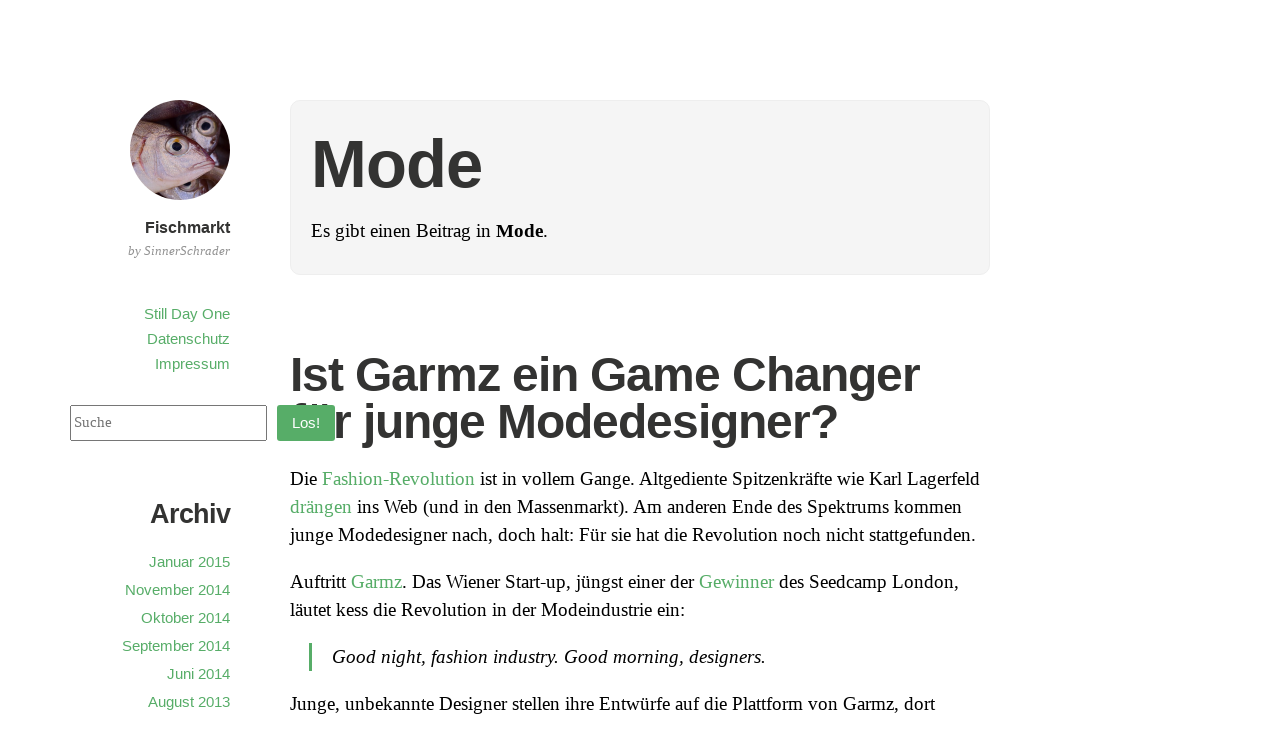

--- FILE ---
content_type: text/html; charset=UTF-8
request_url: https://fischmarkt.de/category/mode/
body_size: 10077
content:
<!DOCTYPE html>
<html itemscope="itemscope" itemtype="http://schema.org/WebPage" lang="de">
<head>
	<meta charset="UTF-8" />
	<meta name="viewport" content="width=device-width, initial-scale=1, maximum-scale=1" />
	<link rel="profile" href="http://gmpg.org/xfn/11" />
	<link rel="pingback" href="https://fischmarkt.de/xmlrpc.php" />
	<!--[if lt IE 9]>
	<script src="https://fischmarkt.de/wp-content/themes/independent-publisher/js/html5.js" type="text/javascript"></script>
	<![endif]-->
	<title>Mode &#8211; Fischmarkt</title>
<meta name='robots' content='max-image-preview:large' />
<link rel="alternate" type="application/rss+xml" title="Fischmarkt &raquo; Feed" href="https://fischmarkt.de/feed/" />
<link rel="alternate" type="application/rss+xml" title="Fischmarkt &raquo; Mode Kategorie-Feed" href="https://fischmarkt.de/category/mode/feed/" />
<style id='wp-img-auto-sizes-contain-inline-css' type='text/css'>
img:is([sizes=auto i],[sizes^="auto," i]){contain-intrinsic-size:3000px 1500px}
/*# sourceURL=wp-img-auto-sizes-contain-inline-css */
</style>
<style id='wp-emoji-styles-inline-css' type='text/css'>

	img.wp-smiley, img.emoji {
		display: inline !important;
		border: none !important;
		box-shadow: none !important;
		height: 1em !important;
		width: 1em !important;
		margin: 0 0.07em !important;
		vertical-align: -0.1em !important;
		background: none !important;
		padding: 0 !important;
	}
/*# sourceURL=wp-emoji-styles-inline-css */
</style>
<style id='wp-block-library-inline-css' type='text/css'>
:root{--wp-block-synced-color:#7a00df;--wp-block-synced-color--rgb:122,0,223;--wp-bound-block-color:var(--wp-block-synced-color);--wp-editor-canvas-background:#ddd;--wp-admin-theme-color:#007cba;--wp-admin-theme-color--rgb:0,124,186;--wp-admin-theme-color-darker-10:#006ba1;--wp-admin-theme-color-darker-10--rgb:0,107,160.5;--wp-admin-theme-color-darker-20:#005a87;--wp-admin-theme-color-darker-20--rgb:0,90,135;--wp-admin-border-width-focus:2px}@media (min-resolution:192dpi){:root{--wp-admin-border-width-focus:1.5px}}.wp-element-button{cursor:pointer}:root .has-very-light-gray-background-color{background-color:#eee}:root .has-very-dark-gray-background-color{background-color:#313131}:root .has-very-light-gray-color{color:#eee}:root .has-very-dark-gray-color{color:#313131}:root .has-vivid-green-cyan-to-vivid-cyan-blue-gradient-background{background:linear-gradient(135deg,#00d084,#0693e3)}:root .has-purple-crush-gradient-background{background:linear-gradient(135deg,#34e2e4,#4721fb 50%,#ab1dfe)}:root .has-hazy-dawn-gradient-background{background:linear-gradient(135deg,#faaca8,#dad0ec)}:root .has-subdued-olive-gradient-background{background:linear-gradient(135deg,#fafae1,#67a671)}:root .has-atomic-cream-gradient-background{background:linear-gradient(135deg,#fdd79a,#004a59)}:root .has-nightshade-gradient-background{background:linear-gradient(135deg,#330968,#31cdcf)}:root .has-midnight-gradient-background{background:linear-gradient(135deg,#020381,#2874fc)}:root{--wp--preset--font-size--normal:16px;--wp--preset--font-size--huge:42px}.has-regular-font-size{font-size:1em}.has-larger-font-size{font-size:2.625em}.has-normal-font-size{font-size:var(--wp--preset--font-size--normal)}.has-huge-font-size{font-size:var(--wp--preset--font-size--huge)}.has-text-align-center{text-align:center}.has-text-align-left{text-align:left}.has-text-align-right{text-align:right}.has-fit-text{white-space:nowrap!important}#end-resizable-editor-section{display:none}.aligncenter{clear:both}.items-justified-left{justify-content:flex-start}.items-justified-center{justify-content:center}.items-justified-right{justify-content:flex-end}.items-justified-space-between{justify-content:space-between}.screen-reader-text{border:0;clip-path:inset(50%);height:1px;margin:-1px;overflow:hidden;padding:0;position:absolute;width:1px;word-wrap:normal!important}.screen-reader-text:focus{background-color:#ddd;clip-path:none;color:#444;display:block;font-size:1em;height:auto;left:5px;line-height:normal;padding:15px 23px 14px;text-decoration:none;top:5px;width:auto;z-index:100000}html :where(.has-border-color){border-style:solid}html :where([style*=border-top-color]){border-top-style:solid}html :where([style*=border-right-color]){border-right-style:solid}html :where([style*=border-bottom-color]){border-bottom-style:solid}html :where([style*=border-left-color]){border-left-style:solid}html :where([style*=border-width]){border-style:solid}html :where([style*=border-top-width]){border-top-style:solid}html :where([style*=border-right-width]){border-right-style:solid}html :where([style*=border-bottom-width]){border-bottom-style:solid}html :where([style*=border-left-width]){border-left-style:solid}html :where(img[class*=wp-image-]){height:auto;max-width:100%}:where(figure){margin:0 0 1em}html :where(.is-position-sticky){--wp-admin--admin-bar--position-offset:var(--wp-admin--admin-bar--height,0px)}@media screen and (max-width:600px){html :where(.is-position-sticky){--wp-admin--admin-bar--position-offset:0px}}

/*# sourceURL=wp-block-library-inline-css */
</style><style id='wp-block-archives-inline-css' type='text/css'>
.wp-block-archives{box-sizing:border-box}.wp-block-archives-dropdown label{display:block}
/*# sourceURL=https://fischmarkt.de/wp-includes/blocks/archives/style.min.css */
</style>
<style id='wp-block-categories-inline-css' type='text/css'>
.wp-block-categories{box-sizing:border-box}.wp-block-categories.alignleft{margin-right:2em}.wp-block-categories.alignright{margin-left:2em}.wp-block-categories.wp-block-categories-dropdown.aligncenter{text-align:center}.wp-block-categories .wp-block-categories__label{display:block;width:100%}
/*# sourceURL=https://fischmarkt.de/wp-includes/blocks/categories/style.min.css */
</style>
<style id='wp-block-heading-inline-css' type='text/css'>
h1:where(.wp-block-heading).has-background,h2:where(.wp-block-heading).has-background,h3:where(.wp-block-heading).has-background,h4:where(.wp-block-heading).has-background,h5:where(.wp-block-heading).has-background,h6:where(.wp-block-heading).has-background{padding:1.25em 2.375em}h1.has-text-align-left[style*=writing-mode]:where([style*=vertical-lr]),h1.has-text-align-right[style*=writing-mode]:where([style*=vertical-rl]),h2.has-text-align-left[style*=writing-mode]:where([style*=vertical-lr]),h2.has-text-align-right[style*=writing-mode]:where([style*=vertical-rl]),h3.has-text-align-left[style*=writing-mode]:where([style*=vertical-lr]),h3.has-text-align-right[style*=writing-mode]:where([style*=vertical-rl]),h4.has-text-align-left[style*=writing-mode]:where([style*=vertical-lr]),h4.has-text-align-right[style*=writing-mode]:where([style*=vertical-rl]),h5.has-text-align-left[style*=writing-mode]:where([style*=vertical-lr]),h5.has-text-align-right[style*=writing-mode]:where([style*=vertical-rl]),h6.has-text-align-left[style*=writing-mode]:where([style*=vertical-lr]),h6.has-text-align-right[style*=writing-mode]:where([style*=vertical-rl]){rotate:180deg}
/*# sourceURL=https://fischmarkt.de/wp-includes/blocks/heading/style.min.css */
</style>
<style id='wp-block-search-inline-css' type='text/css'>
.wp-block-search__button{margin-left:10px;word-break:normal}.wp-block-search__button.has-icon{line-height:0}.wp-block-search__button svg{height:1.25em;min-height:24px;min-width:24px;width:1.25em;fill:currentColor;vertical-align:text-bottom}:where(.wp-block-search__button){border:1px solid #ccc;padding:6px 10px}.wp-block-search__inside-wrapper{display:flex;flex:auto;flex-wrap:nowrap;max-width:100%}.wp-block-search__label{width:100%}.wp-block-search.wp-block-search__button-only .wp-block-search__button{box-sizing:border-box;display:flex;flex-shrink:0;justify-content:center;margin-left:0;max-width:100%}.wp-block-search.wp-block-search__button-only .wp-block-search__inside-wrapper{min-width:0!important;transition-property:width}.wp-block-search.wp-block-search__button-only .wp-block-search__input{flex-basis:100%;transition-duration:.3s}.wp-block-search.wp-block-search__button-only.wp-block-search__searchfield-hidden,.wp-block-search.wp-block-search__button-only.wp-block-search__searchfield-hidden .wp-block-search__inside-wrapper{overflow:hidden}.wp-block-search.wp-block-search__button-only.wp-block-search__searchfield-hidden .wp-block-search__input{border-left-width:0!important;border-right-width:0!important;flex-basis:0;flex-grow:0;margin:0;min-width:0!important;padding-left:0!important;padding-right:0!important;width:0!important}:where(.wp-block-search__input){appearance:none;border:1px solid #949494;flex-grow:1;font-family:inherit;font-size:inherit;font-style:inherit;font-weight:inherit;letter-spacing:inherit;line-height:inherit;margin-left:0;margin-right:0;min-width:3rem;padding:8px;text-decoration:unset!important;text-transform:inherit}:where(.wp-block-search__button-inside .wp-block-search__inside-wrapper){background-color:#fff;border:1px solid #949494;box-sizing:border-box;padding:4px}:where(.wp-block-search__button-inside .wp-block-search__inside-wrapper) .wp-block-search__input{border:none;border-radius:0;padding:0 4px}:where(.wp-block-search__button-inside .wp-block-search__inside-wrapper) .wp-block-search__input:focus{outline:none}:where(.wp-block-search__button-inside .wp-block-search__inside-wrapper) :where(.wp-block-search__button){padding:4px 8px}.wp-block-search.aligncenter .wp-block-search__inside-wrapper{margin:auto}.wp-block[data-align=right] .wp-block-search.wp-block-search__button-only .wp-block-search__inside-wrapper{float:right}
/*# sourceURL=https://fischmarkt.de/wp-includes/blocks/search/style.min.css */
</style>
<style id='wp-block-group-inline-css' type='text/css'>
.wp-block-group{box-sizing:border-box}:where(.wp-block-group.wp-block-group-is-layout-constrained){position:relative}
/*# sourceURL=https://fischmarkt.de/wp-includes/blocks/group/style.min.css */
</style>
<style id='global-styles-inline-css' type='text/css'>
:root{--wp--preset--aspect-ratio--square: 1;--wp--preset--aspect-ratio--4-3: 4/3;--wp--preset--aspect-ratio--3-4: 3/4;--wp--preset--aspect-ratio--3-2: 3/2;--wp--preset--aspect-ratio--2-3: 2/3;--wp--preset--aspect-ratio--16-9: 16/9;--wp--preset--aspect-ratio--9-16: 9/16;--wp--preset--color--black: #000000;--wp--preset--color--cyan-bluish-gray: #abb8c3;--wp--preset--color--white: #ffffff;--wp--preset--color--pale-pink: #f78da7;--wp--preset--color--vivid-red: #cf2e2e;--wp--preset--color--luminous-vivid-orange: #ff6900;--wp--preset--color--luminous-vivid-amber: #fcb900;--wp--preset--color--light-green-cyan: #7bdcb5;--wp--preset--color--vivid-green-cyan: #00d084;--wp--preset--color--pale-cyan-blue: #8ed1fc;--wp--preset--color--vivid-cyan-blue: #0693e3;--wp--preset--color--vivid-purple: #9b51e0;--wp--preset--gradient--vivid-cyan-blue-to-vivid-purple: linear-gradient(135deg,rgb(6,147,227) 0%,rgb(155,81,224) 100%);--wp--preset--gradient--light-green-cyan-to-vivid-green-cyan: linear-gradient(135deg,rgb(122,220,180) 0%,rgb(0,208,130) 100%);--wp--preset--gradient--luminous-vivid-amber-to-luminous-vivid-orange: linear-gradient(135deg,rgb(252,185,0) 0%,rgb(255,105,0) 100%);--wp--preset--gradient--luminous-vivid-orange-to-vivid-red: linear-gradient(135deg,rgb(255,105,0) 0%,rgb(207,46,46) 100%);--wp--preset--gradient--very-light-gray-to-cyan-bluish-gray: linear-gradient(135deg,rgb(238,238,238) 0%,rgb(169,184,195) 100%);--wp--preset--gradient--cool-to-warm-spectrum: linear-gradient(135deg,rgb(74,234,220) 0%,rgb(151,120,209) 20%,rgb(207,42,186) 40%,rgb(238,44,130) 60%,rgb(251,105,98) 80%,rgb(254,248,76) 100%);--wp--preset--gradient--blush-light-purple: linear-gradient(135deg,rgb(255,206,236) 0%,rgb(152,150,240) 100%);--wp--preset--gradient--blush-bordeaux: linear-gradient(135deg,rgb(254,205,165) 0%,rgb(254,45,45) 50%,rgb(107,0,62) 100%);--wp--preset--gradient--luminous-dusk: linear-gradient(135deg,rgb(255,203,112) 0%,rgb(199,81,192) 50%,rgb(65,88,208) 100%);--wp--preset--gradient--pale-ocean: linear-gradient(135deg,rgb(255,245,203) 0%,rgb(182,227,212) 50%,rgb(51,167,181) 100%);--wp--preset--gradient--electric-grass: linear-gradient(135deg,rgb(202,248,128) 0%,rgb(113,206,126) 100%);--wp--preset--gradient--midnight: linear-gradient(135deg,rgb(2,3,129) 0%,rgb(40,116,252) 100%);--wp--preset--font-size--small: 13px;--wp--preset--font-size--medium: 20px;--wp--preset--font-size--large: 36px;--wp--preset--font-size--x-large: 42px;--wp--preset--spacing--20: 0.44rem;--wp--preset--spacing--30: 0.67rem;--wp--preset--spacing--40: 1rem;--wp--preset--spacing--50: 1.5rem;--wp--preset--spacing--60: 2.25rem;--wp--preset--spacing--70: 3.38rem;--wp--preset--spacing--80: 5.06rem;--wp--preset--shadow--natural: 6px 6px 9px rgba(0, 0, 0, 0.2);--wp--preset--shadow--deep: 12px 12px 50px rgba(0, 0, 0, 0.4);--wp--preset--shadow--sharp: 6px 6px 0px rgba(0, 0, 0, 0.2);--wp--preset--shadow--outlined: 6px 6px 0px -3px rgb(255, 255, 255), 6px 6px rgb(0, 0, 0);--wp--preset--shadow--crisp: 6px 6px 0px rgb(0, 0, 0);}:where(.is-layout-flex){gap: 0.5em;}:where(.is-layout-grid){gap: 0.5em;}body .is-layout-flex{display: flex;}.is-layout-flex{flex-wrap: wrap;align-items: center;}.is-layout-flex > :is(*, div){margin: 0;}body .is-layout-grid{display: grid;}.is-layout-grid > :is(*, div){margin: 0;}:where(.wp-block-columns.is-layout-flex){gap: 2em;}:where(.wp-block-columns.is-layout-grid){gap: 2em;}:where(.wp-block-post-template.is-layout-flex){gap: 1.25em;}:where(.wp-block-post-template.is-layout-grid){gap: 1.25em;}.has-black-color{color: var(--wp--preset--color--black) !important;}.has-cyan-bluish-gray-color{color: var(--wp--preset--color--cyan-bluish-gray) !important;}.has-white-color{color: var(--wp--preset--color--white) !important;}.has-pale-pink-color{color: var(--wp--preset--color--pale-pink) !important;}.has-vivid-red-color{color: var(--wp--preset--color--vivid-red) !important;}.has-luminous-vivid-orange-color{color: var(--wp--preset--color--luminous-vivid-orange) !important;}.has-luminous-vivid-amber-color{color: var(--wp--preset--color--luminous-vivid-amber) !important;}.has-light-green-cyan-color{color: var(--wp--preset--color--light-green-cyan) !important;}.has-vivid-green-cyan-color{color: var(--wp--preset--color--vivid-green-cyan) !important;}.has-pale-cyan-blue-color{color: var(--wp--preset--color--pale-cyan-blue) !important;}.has-vivid-cyan-blue-color{color: var(--wp--preset--color--vivid-cyan-blue) !important;}.has-vivid-purple-color{color: var(--wp--preset--color--vivid-purple) !important;}.has-black-background-color{background-color: var(--wp--preset--color--black) !important;}.has-cyan-bluish-gray-background-color{background-color: var(--wp--preset--color--cyan-bluish-gray) !important;}.has-white-background-color{background-color: var(--wp--preset--color--white) !important;}.has-pale-pink-background-color{background-color: var(--wp--preset--color--pale-pink) !important;}.has-vivid-red-background-color{background-color: var(--wp--preset--color--vivid-red) !important;}.has-luminous-vivid-orange-background-color{background-color: var(--wp--preset--color--luminous-vivid-orange) !important;}.has-luminous-vivid-amber-background-color{background-color: var(--wp--preset--color--luminous-vivid-amber) !important;}.has-light-green-cyan-background-color{background-color: var(--wp--preset--color--light-green-cyan) !important;}.has-vivid-green-cyan-background-color{background-color: var(--wp--preset--color--vivid-green-cyan) !important;}.has-pale-cyan-blue-background-color{background-color: var(--wp--preset--color--pale-cyan-blue) !important;}.has-vivid-cyan-blue-background-color{background-color: var(--wp--preset--color--vivid-cyan-blue) !important;}.has-vivid-purple-background-color{background-color: var(--wp--preset--color--vivid-purple) !important;}.has-black-border-color{border-color: var(--wp--preset--color--black) !important;}.has-cyan-bluish-gray-border-color{border-color: var(--wp--preset--color--cyan-bluish-gray) !important;}.has-white-border-color{border-color: var(--wp--preset--color--white) !important;}.has-pale-pink-border-color{border-color: var(--wp--preset--color--pale-pink) !important;}.has-vivid-red-border-color{border-color: var(--wp--preset--color--vivid-red) !important;}.has-luminous-vivid-orange-border-color{border-color: var(--wp--preset--color--luminous-vivid-orange) !important;}.has-luminous-vivid-amber-border-color{border-color: var(--wp--preset--color--luminous-vivid-amber) !important;}.has-light-green-cyan-border-color{border-color: var(--wp--preset--color--light-green-cyan) !important;}.has-vivid-green-cyan-border-color{border-color: var(--wp--preset--color--vivid-green-cyan) !important;}.has-pale-cyan-blue-border-color{border-color: var(--wp--preset--color--pale-cyan-blue) !important;}.has-vivid-cyan-blue-border-color{border-color: var(--wp--preset--color--vivid-cyan-blue) !important;}.has-vivid-purple-border-color{border-color: var(--wp--preset--color--vivid-purple) !important;}.has-vivid-cyan-blue-to-vivid-purple-gradient-background{background: var(--wp--preset--gradient--vivid-cyan-blue-to-vivid-purple) !important;}.has-light-green-cyan-to-vivid-green-cyan-gradient-background{background: var(--wp--preset--gradient--light-green-cyan-to-vivid-green-cyan) !important;}.has-luminous-vivid-amber-to-luminous-vivid-orange-gradient-background{background: var(--wp--preset--gradient--luminous-vivid-amber-to-luminous-vivid-orange) !important;}.has-luminous-vivid-orange-to-vivid-red-gradient-background{background: var(--wp--preset--gradient--luminous-vivid-orange-to-vivid-red) !important;}.has-very-light-gray-to-cyan-bluish-gray-gradient-background{background: var(--wp--preset--gradient--very-light-gray-to-cyan-bluish-gray) !important;}.has-cool-to-warm-spectrum-gradient-background{background: var(--wp--preset--gradient--cool-to-warm-spectrum) !important;}.has-blush-light-purple-gradient-background{background: var(--wp--preset--gradient--blush-light-purple) !important;}.has-blush-bordeaux-gradient-background{background: var(--wp--preset--gradient--blush-bordeaux) !important;}.has-luminous-dusk-gradient-background{background: var(--wp--preset--gradient--luminous-dusk) !important;}.has-pale-ocean-gradient-background{background: var(--wp--preset--gradient--pale-ocean) !important;}.has-electric-grass-gradient-background{background: var(--wp--preset--gradient--electric-grass) !important;}.has-midnight-gradient-background{background: var(--wp--preset--gradient--midnight) !important;}.has-small-font-size{font-size: var(--wp--preset--font-size--small) !important;}.has-medium-font-size{font-size: var(--wp--preset--font-size--medium) !important;}.has-large-font-size{font-size: var(--wp--preset--font-size--large) !important;}.has-x-large-font-size{font-size: var(--wp--preset--font-size--x-large) !important;}
/*# sourceURL=global-styles-inline-css */
</style>

<style id='classic-theme-styles-inline-css' type='text/css'>
/*! This file is auto-generated */
.wp-block-button__link{color:#fff;background-color:#32373c;border-radius:9999px;box-shadow:none;text-decoration:none;padding:calc(.667em + 2px) calc(1.333em + 2px);font-size:1.125em}.wp-block-file__button{background:#32373c;color:#fff;text-decoration:none}
/*# sourceURL=/wp-includes/css/classic-themes.min.css */
</style>
<link rel='stylesheet' id='genericons-css' href='https://fischmarkt.de/wp-content/themes/independent-publisher/fonts/genericons/genericons.css?ver=3.1' type='text/css' media='all' />
<link rel='stylesheet' id='independent-publisher-style-css' href='https://fischmarkt.de/wp-content/themes/independent-publisher/style.css?ver=6.9' type='text/css' media='all' />
<link rel='stylesheet' id='customizer-css' href='https://fischmarkt.de/wp-admin/admin-ajax.php?action=independent_publisher_customizer_css&#038;ver=1.7' type='text/css' media='all' />
<script type="text/javascript" src="https://fischmarkt.de/wp-includes/js/jquery/jquery.min.js?ver=3.7.1" id="jquery-core-js"></script>
<script type="text/javascript" src="https://fischmarkt.de/wp-includes/js/jquery/jquery-migrate.min.js?ver=3.4.1" id="jquery-migrate-js"></script>
<script type="text/javascript" src="https://fischmarkt.de/wp-content/themes/independent-publisher/js/enhanced-comment-form.js?ver=1.0" id="enhanced-comment-form-js-js"></script>
<link rel="EditURI" type="application/rsd+xml" title="RSD" href="https://fischmarkt.de/xmlrpc.php?rsd" />
<meta name="generator" content="WordPress 6.9" />
		<style type="text/css" id="wp-custom-css">
			.post br
{   content: "A" !important;
    display: block !important;
    margin-bottom: 1em !important;
}		</style>
		</head>

<body class="archive category category-mode category-681 wp-theme-independent-publisher no-post-excerpts hfeed h-feed" itemscope="itemscope" itemtype="http://schema.org/WebPage">



<div id="page" class="site">
	<header id="masthead" class="site-header" role="banner" itemscope itemtype="http://schema.org/WPHeader">

		<div class="site-header-info">
																<a class="site-logo" href="https://fischmarkt.de/" title="Fischmarkt" rel="home">
				<img class="no-grav" src="https://fischmarkt.de/wp-content/uploads/2018/05/fischmarkt.png" height="399" width="400" alt="Fischmarkt" />
			</a>
				<div class="site-title">
			<a href="https://fischmarkt.de/" title="Fischmarkt" rel="home">Fischmarkt</a>
		</div>
		<div class="site-description">by SinnerSchrader</div>
									</div>

							<nav role="navigation" class="site-navigation main-navigation">
				<a class="screen-reader-text skip-link" href="#content" title="Zum Inhalt springen">Zum Inhalt springen</a>

													<div class="menu-menu-1-container"><ul id="menu-menu-1" class="menu"><li id="menu-item-11822" class="menu-item menu-item-type-custom menu-item-object-custom menu-item-11822"><a href="https://medium.com/still-day-one">Still Day One</a></li>
<li id="menu-item-14045" class="menu-item menu-item-type-custom menu-item-object-custom menu-item-14045"><a href="https://www.accenture.com/de-de/about/privacy-policy">Datenschutz</a></li>
<li id="menu-item-12106" class="menu-item menu-item-type-custom menu-item-object-custom menu-item-12106"><a href="https://www.accenture.com/de-de/support/company-impressum">Impressum</a></li>
</ul></div>				
			</nav><!-- .site-navigation .main-navigation -->
		
			</header>
	<!-- #masthead .site-header -->

	<div id="main" class="site-main">

	<section id="primary" class="content-area">
		<main id="content" class="site-content" role="main">

			
				<header class="page-header">
					<h1 class="page-title">
						<span>Mode</span>					</h1>
					<div class="taxonomy-description"><p>Es gibt einen Beitrag in <strong>Mode</strong>.</p>
</div>									</header><!-- .page-header -->

								
					<article id="post-11554" class="first-post post-11554 post type-post status-publish format-standard category-design category-e-commerce category-game-changer category-mode h-entry hentry">
	<header class="entry-header">
						<h1 class="entry-title p-name">
			<a href="https://fischmarkt.de/2010/10/ist_garmz_ein_game_changer_fuer_junge_mod/" title="Permalink zu Ist Garmz ein Game Changer für junge Modedesigner?" rel="bookmark">Ist Garmz ein Game Changer für junge Modedesigner?</a>
		</h1>
	</header>
	<!-- .entry-header -->

	<div class="entry-content e-content">

		
						
			<p>Die <a href="http://www.fischmarkt.de/2010/09/e-commerce_und_die_fashion-revolution_wi.html">Fashion-Revolution</a> ist in vollem Gange. Altgediente Spitzenkräfte wie Karl Lagerfeld <a href="http://www.fischmarkt.de/2010/10/masstige_designermode_fuer_jedermann_via.html">drängen</a> ins Web (und in den Massenmarkt). Am anderen Ende des Spektrums kommen junge Modedesigner nach, doch halt: Für sie hat die Revolution noch nicht stattgefunden.<br />
Auftritt <a href="http://garmz.com">Garmz</a>. Das Wiener Start-up, jüngst einer der <a href="http://www.guardian.co.uk/media/pda/2010/sep/16/seedcamp-2010-winners-announced">Gewinner</a> des Seedcamp London, läutet kess die Revolution in der Modeindustrie ein:</p>
<blockquote><p>Good night, fashion industry. Good morning, designers.</p></blockquote>
<p>Junge, unbekannte Designer stellen ihre Entwürfe auf die Plattform von Garmz, dort stimmen die Nutzer und potentiellen Käufer ab, was produziert werden soll. Die besten Designs lässt Garmz produzieren und bietet sie im eigenen Onlineshop ein. Der Designer kann seine Marge selbst festlegen. So weit die Idee.<br />
<a href="http://www.garmz.com/how-it-works"><img fetchpriority="high" decoding="async" alt="garmz.png" src="/wp-content/uploads/mt/assets_c/2010/10/garmz-thumb-500x219-2499.png" width="500" height="219" class="mt-image-center" style="text-align: center; display: block; margin: 0 auto 20px;" /></a><br />
Garmz hatte <a href="http://eu.techcrunch.com/2010/06/15/garmz-com-launches-as-a-fashion-game-changer/">im Juni</a> eine Finanzierung im niedrigen sechsstelligen Bereich und ist durch das Seedcamp jetzt mit weiteren 50.000 Euro ausgestattet. Das <a href="http://www.garmz.com/blog/2010/10/14/our-1st-shoot-teresa-elle-shorts/">erste Produkt</a> kann im Moment <a href="http://www.garmz.com/wink/elle-shorts">vorbestellt</a> und soll im November ausgeliefert werden, weitere sind in der Pipeline.<br />
Eine der Schwierigkeiten für Garmz dürfte darin bestehen, die richtige Nische im riesigen und damit attraktiven Modemarkt zu finden. Im Idealfall müssten Designer und Käufer zusammenfinden, die beide bis jetzt nicht zufriedenstellend bedient werden. Als General-Interest-Plattform wird es Garmz schwer haben. Eine ausführliche <a href="http://www.joaobelo.co.uk/?p=111">Analyse</a> hat Joao Belo angestellt.</p>
			
				
			
			</div>
	<!-- .entry-content -->

		
	<footer class="entry-meta">

							<span class="cat-links">in <a href="https://fischmarkt.de/category/design/" rel="category tag">Design</a>, <a href="https://fischmarkt.de/category/e-commerce/" rel="category tag">E-Commerce</a>, <a href="https://fischmarkt.de/category/game-changer/" rel="category tag">Game Changer</a>, <a href="https://fischmarkt.de/category/mode/" rel="category tag">Mode</a></span> <span class="sep"> |</span>		
				
							<span>210 W&ouml;rter</span>		
		
				
				
		
	</footer>
	<!-- .entry-meta -->
</article><!-- #post-11554 -->

				
				
			
		</main>
		<!-- #content .site-content -->
	</section><!-- #primary .content-area -->

<div id="secondary" class="widget-area" role="complementary">
					<aside id="block-2" class="widget widget_block widget_search"><form role="search" method="get" action="https://fischmarkt.de/" class="wp-block-search__button-outside wp-block-search__text-button wp-block-search"    ><label class="wp-block-search__label screen-reader-text" for="wp-block-search__input-1" >Suchen</label><div class="wp-block-search__inside-wrapper" ><input class="wp-block-search__input" id="wp-block-search__input-1" placeholder="Suche" value="" type="search" name="s" required /><button aria-label="Los!" class="wp-block-search__button wp-element-button" type="submit" >Los!</button></div></form></aside><aside id="block-4" class="widget widget_block">
<div class="wp-block-group"><div class="wp-block-group__inner-container is-layout-flow wp-block-group-is-layout-flow"></div></div>
</aside><aside id="block-5" class="widget widget_block">
<div class="wp-block-group"><div class="wp-block-group__inner-container is-layout-flow wp-block-group-is-layout-flow">
<h2 class="wp-block-heading">Archiv</h2>


<ul class="wp-block-archives-list wp-block-archives">	<li><a href='https://fischmarkt.de/2015/01/'>Januar 2015</a></li>
	<li><a href='https://fischmarkt.de/2014/11/'>November 2014</a></li>
	<li><a href='https://fischmarkt.de/2014/10/'>Oktober 2014</a></li>
	<li><a href='https://fischmarkt.de/2014/09/'>September 2014</a></li>
	<li><a href='https://fischmarkt.de/2014/06/'>Juni 2014</a></li>
	<li><a href='https://fischmarkt.de/2013/08/'>August 2013</a></li>
	<li><a href='https://fischmarkt.de/2013/06/'>Juni 2013</a></li>
	<li><a href='https://fischmarkt.de/2013/05/'>Mai 2013</a></li>
	<li><a href='https://fischmarkt.de/2013/03/'>März 2013</a></li>
	<li><a href='https://fischmarkt.de/2013/02/'>Februar 2013</a></li>
	<li><a href='https://fischmarkt.de/2013/01/'>Januar 2013</a></li>
	<li><a href='https://fischmarkt.de/2012/11/'>November 2012</a></li>
	<li><a href='https://fischmarkt.de/2012/10/'>Oktober 2012</a></li>
	<li><a href='https://fischmarkt.de/2012/09/'>September 2012</a></li>
	<li><a href='https://fischmarkt.de/2012/08/'>August 2012</a></li>
	<li><a href='https://fischmarkt.de/2012/07/'>Juli 2012</a></li>
	<li><a href='https://fischmarkt.de/2012/06/'>Juni 2012</a></li>
	<li><a href='https://fischmarkt.de/2012/05/'>Mai 2012</a></li>
	<li><a href='https://fischmarkt.de/2012/04/'>April 2012</a></li>
	<li><a href='https://fischmarkt.de/2012/03/'>März 2012</a></li>
	<li><a href='https://fischmarkt.de/2012/02/'>Februar 2012</a></li>
	<li><a href='https://fischmarkt.de/2011/12/'>Dezember 2011</a></li>
	<li><a href='https://fischmarkt.de/2011/11/'>November 2011</a></li>
	<li><a href='https://fischmarkt.de/2011/10/'>Oktober 2011</a></li>
	<li><a href='https://fischmarkt.de/2011/09/'>September 2011</a></li>
	<li><a href='https://fischmarkt.de/2011/08/'>August 2011</a></li>
	<li><a href='https://fischmarkt.de/2011/07/'>Juli 2011</a></li>
	<li><a href='https://fischmarkt.de/2011/06/'>Juni 2011</a></li>
	<li><a href='https://fischmarkt.de/2011/05/'>Mai 2011</a></li>
	<li><a href='https://fischmarkt.de/2011/04/'>April 2011</a></li>
	<li><a href='https://fischmarkt.de/2011/03/'>März 2011</a></li>
	<li><a href='https://fischmarkt.de/2011/02/'>Februar 2011</a></li>
	<li><a href='https://fischmarkt.de/2011/01/'>Januar 2011</a></li>
	<li><a href='https://fischmarkt.de/2010/12/'>Dezember 2010</a></li>
	<li><a href='https://fischmarkt.de/2010/11/'>November 2010</a></li>
	<li><a href='https://fischmarkt.de/2010/10/'>Oktober 2010</a></li>
	<li><a href='https://fischmarkt.de/2010/09/'>September 2010</a></li>
	<li><a href='https://fischmarkt.de/2010/08/'>August 2010</a></li>
	<li><a href='https://fischmarkt.de/2010/07/'>Juli 2010</a></li>
	<li><a href='https://fischmarkt.de/2010/06/'>Juni 2010</a></li>
	<li><a href='https://fischmarkt.de/2010/05/'>Mai 2010</a></li>
	<li><a href='https://fischmarkt.de/2010/04/'>April 2010</a></li>
	<li><a href='https://fischmarkt.de/2010/03/'>März 2010</a></li>
	<li><a href='https://fischmarkt.de/2010/02/'>Februar 2010</a></li>
	<li><a href='https://fischmarkt.de/2010/01/'>Januar 2010</a></li>
	<li><a href='https://fischmarkt.de/2009/12/'>Dezember 2009</a></li>
	<li><a href='https://fischmarkt.de/2009/11/'>November 2009</a></li>
	<li><a href='https://fischmarkt.de/2009/10/'>Oktober 2009</a></li>
	<li><a href='https://fischmarkt.de/2009/09/'>September 2009</a></li>
	<li><a href='https://fischmarkt.de/2009/08/'>August 2009</a></li>
	<li><a href='https://fischmarkt.de/2009/07/'>Juli 2009</a></li>
	<li><a href='https://fischmarkt.de/2009/06/'>Juni 2009</a></li>
	<li><a href='https://fischmarkt.de/2009/05/'>Mai 2009</a></li>
	<li><a href='https://fischmarkt.de/2009/04/'>April 2009</a></li>
	<li><a href='https://fischmarkt.de/2009/03/'>März 2009</a></li>
	<li><a href='https://fischmarkt.de/2009/02/'>Februar 2009</a></li>
	<li><a href='https://fischmarkt.de/2009/01/'>Januar 2009</a></li>
	<li><a href='https://fischmarkt.de/2008/12/'>Dezember 2008</a></li>
	<li><a href='https://fischmarkt.de/2008/11/'>November 2008</a></li>
	<li><a href='https://fischmarkt.de/2008/10/'>Oktober 2008</a></li>
	<li><a href='https://fischmarkt.de/2008/09/'>September 2008</a></li>
	<li><a href='https://fischmarkt.de/2008/08/'>August 2008</a></li>
	<li><a href='https://fischmarkt.de/2008/07/'>Juli 2008</a></li>
	<li><a href='https://fischmarkt.de/2008/06/'>Juni 2008</a></li>
	<li><a href='https://fischmarkt.de/2008/05/'>Mai 2008</a></li>
	<li><a href='https://fischmarkt.de/2008/04/'>April 2008</a></li>
	<li><a href='https://fischmarkt.de/2008/03/'>März 2008</a></li>
	<li><a href='https://fischmarkt.de/2008/02/'>Februar 2008</a></li>
	<li><a href='https://fischmarkt.de/2008/01/'>Januar 2008</a></li>
	<li><a href='https://fischmarkt.de/2007/12/'>Dezember 2007</a></li>
	<li><a href='https://fischmarkt.de/2007/11/'>November 2007</a></li>
	<li><a href='https://fischmarkt.de/2007/10/'>Oktober 2007</a></li>
	<li><a href='https://fischmarkt.de/2007/09/'>September 2007</a></li>
	<li><a href='https://fischmarkt.de/2007/08/'>August 2007</a></li>
	<li><a href='https://fischmarkt.de/2007/07/'>Juli 2007</a></li>
	<li><a href='https://fischmarkt.de/2007/06/'>Juni 2007</a></li>
	<li><a href='https://fischmarkt.de/2007/05/'>Mai 2007</a></li>
	<li><a href='https://fischmarkt.de/2007/04/'>April 2007</a></li>
	<li><a href='https://fischmarkt.de/2007/03/'>März 2007</a></li>
	<li><a href='https://fischmarkt.de/2007/02/'>Februar 2007</a></li>
	<li><a href='https://fischmarkt.de/2007/01/'>Januar 2007</a></li>
	<li><a href='https://fischmarkt.de/2006/12/'>Dezember 2006</a></li>
	<li><a href='https://fischmarkt.de/2006/11/'>November 2006</a></li>
	<li><a href='https://fischmarkt.de/2006/10/'>Oktober 2006</a></li>
	<li><a href='https://fischmarkt.de/2006/09/'>September 2006</a></li>
	<li><a href='https://fischmarkt.de/2006/08/'>August 2006</a></li>
	<li><a href='https://fischmarkt.de/2006/07/'>Juli 2006</a></li>
	<li><a href='https://fischmarkt.de/2006/06/'>Juni 2006</a></li>
	<li><a href='https://fischmarkt.de/2006/05/'>Mai 2006</a></li>
	<li><a href='https://fischmarkt.de/2006/04/'>April 2006</a></li>
	<li><a href='https://fischmarkt.de/2006/03/'>März 2006</a></li>
	<li><a href='https://fischmarkt.de/2006/02/'>Februar 2006</a></li>
	<li><a href='https://fischmarkt.de/2006/01/'>Januar 2006</a></li>
	<li><a href='https://fischmarkt.de/2005/12/'>Dezember 2005</a></li>
	<li><a href='https://fischmarkt.de/2005/11/'>November 2005</a></li>
	<li><a href='https://fischmarkt.de/2005/10/'>Oktober 2005</a></li>
	<li><a href='https://fischmarkt.de/2005/09/'>September 2005</a></li>
	<li><a href='https://fischmarkt.de/2005/08/'>August 2005</a></li>
	<li><a href='https://fischmarkt.de/2005/07/'>Juli 2005</a></li>
	<li><a href='https://fischmarkt.de/2005/06/'>Juni 2005</a></li>
	<li><a href='https://fischmarkt.de/2005/05/'>Mai 2005</a></li>
	<li><a href='https://fischmarkt.de/2005/04/'>April 2005</a></li>
	<li><a href='https://fischmarkt.de/2005/03/'>März 2005</a></li>
	<li><a href='https://fischmarkt.de/2005/02/'>Februar 2005</a></li>
</ul></div></div>
</aside><aside id="block-6" class="widget widget_block">
<div class="wp-block-group"><div class="wp-block-group__inner-container is-layout-flow wp-block-group-is-layout-flow">
<h2 class="wp-block-heading">Kategorien</h2>


<ul class="wp-block-categories-list wp-block-categories">	<li class="cat-item cat-item-649"><a href="https://fischmarkt.de/category/agenturen/">Agenturen</a>
</li>
	<li class="cat-item cat-item-1"><a href="https://fischmarkt.de/category/allgemein/">Allgemein</a>
</li>
	<li class="cat-item cat-item-650"><a href="https://fischmarkt.de/category/amazon/">Amazon</a>
</li>
	<li class="cat-item cat-item-651"><a href="https://fischmarkt.de/category/app-economy/">App Economy</a>
</li>
	<li class="cat-item cat-item-652"><a href="https://fischmarkt.de/category/apple/">Apple</a>
</li>
	<li class="cat-item cat-item-653"><a href="https://fischmarkt.de/category/benchmark/">Benchmark</a>
</li>
	<li class="cat-item cat-item-654"><a href="https://fischmarkt.de/category/berlin/">Berlin</a>
</li>
	<li class="cat-item cat-item-655"><a href="https://fischmarkt.de/category/big-data/">Big Data</a>
</li>
	<li class="cat-item cat-item-656"><a href="https://fischmarkt.de/category/branding/">Branding</a>
</li>
	<li class="cat-item cat-item-657"><a href="https://fischmarkt.de/category/cloud-computing/">Cloud Computing</a>
</li>
	<li class="cat-item cat-item-658"><a href="https://fischmarkt.de/category/data-love/">Data Love</a>
</li>
	<li class="cat-item cat-item-659"><a href="https://fischmarkt.de/category/design/">Design</a>
</li>
	<li class="cat-item cat-item-660"><a href="https://fischmarkt.de/category/digitale-transformation/">Digitale Transformation</a>
</li>
	<li class="cat-item cat-item-661"><a href="https://fischmarkt.de/category/direktvertrieb/">Direktvertrieb</a>
</li>
	<li class="cat-item cat-item-662"><a href="https://fischmarkt.de/category/dmmk/">DMMK</a>
</li>
	<li class="cat-item cat-item-663"><a href="https://fischmarkt.de/category/e-commerce/">E-Commerce</a>
</li>
	<li class="cat-item cat-item-664"><a href="https://fischmarkt.de/category/ebay/">Ebay</a>
</li>
	<li class="cat-item cat-item-665"><a href="https://fischmarkt.de/category/economy/">Economy</a>
</li>
	<li class="cat-item cat-item-666"><a href="https://fischmarkt.de/category/enterprise-2-0/">Enterprise 2.0</a>
</li>
	<li class="cat-item cat-item-667"><a href="https://fischmarkt.de/category/facebook/">Facebook</a>
</li>
	<li class="cat-item cat-item-668"><a href="https://fischmarkt.de/category/fundraising/">Fundraising</a>
</li>
	<li class="cat-item cat-item-669"><a href="https://fischmarkt.de/category/game-changer/">Game Changer</a>
</li>
	<li class="cat-item cat-item-670"><a href="https://fischmarkt.de/category/google/">Google</a>
</li>
	<li class="cat-item cat-item-671"><a href="https://fischmarkt.de/category/kongresse/">Kongresse</a>
</li>
	<li class="cat-item cat-item-672"><a href="https://fischmarkt.de/category/kreation/">Kreation</a>
</li>
	<li class="cat-item cat-item-673"><a href="https://fischmarkt.de/category/local/">Local</a>
</li>
	<li class="cat-item cat-item-674"><a href="https://fischmarkt.de/category/marken/">Marken</a>
</li>
	<li class="cat-item cat-item-675"><a href="https://fischmarkt.de/category/marketing/">Marketing</a>
</li>
	<li class="cat-item cat-item-676"><a href="https://fischmarkt.de/category/media/">Media</a>
</li>
	<li class="cat-item cat-item-677"><a href="https://fischmarkt.de/category/medien/">Medien</a>
</li>
	<li class="cat-item cat-item-678"><a href="https://fischmarkt.de/category/metablogging/">Metablogging</a>
</li>
	<li class="cat-item cat-item-679"><a href="https://fischmarkt.de/category/microsoft/">Microsoft</a>
</li>
	<li class="cat-item cat-item-680"><a href="https://fischmarkt.de/category/mobile/">Mobile</a>
</li>
	<li class="cat-item cat-item-681 current-cat"><a aria-current="page" href="https://fischmarkt.de/category/mode/">Mode</a>
</li>
	<li class="cat-item cat-item-682"><a href="https://fischmarkt.de/category/musik/">Musik</a>
</li>
	<li class="cat-item cat-item-683"><a href="https://fischmarkt.de/category/myspace/">MySpace</a>
</li>
	<li class="cat-item cat-item-684"><a href="https://fischmarkt.de/category/next07/">next07</a>
</li>
	<li class="cat-item cat-item-685"><a href="https://fischmarkt.de/category/next08/">next08</a>
</li>
	<li class="cat-item cat-item-686"><a href="https://fischmarkt.de/category/next09/">next09</a>
</li>
	<li class="cat-item cat-item-687"><a href="https://fischmarkt.de/category/next10/">next10</a>
</li>
	<li class="cat-item cat-item-688"><a href="https://fischmarkt.de/category/next11/">next11</a>
</li>
	<li class="cat-item cat-item-689"><a href="https://fischmarkt.de/category/next12/">next12</a>
</li>
	<li class="cat-item cat-item-690"><a href="https://fischmarkt.de/category/next13/">next13</a>
</li>
	<li class="cat-item cat-item-691"><a href="https://fischmarkt.de/category/post-digital/">Post-Digital</a>
</li>
	<li class="cat-item cat-item-692"><a href="https://fischmarkt.de/category/pr/">PR</a>
</li>
	<li class="cat-item cat-item-693"><a href="https://fischmarkt.de/category/retail/">Retail</a>
</li>
	<li class="cat-item cat-item-694"><a href="https://fischmarkt.de/category/revolution/">Revolution</a>
</li>
	<li class="cat-item cat-item-695"><a href="https://fischmarkt.de/category/service-design/">Service Design</a>
</li>
	<li class="cat-item cat-item-696"><a href="https://fischmarkt.de/category/sinnerschrader/">SinnerSchrader</a>
</li>
	<li class="cat-item cat-item-697"><a href="https://fischmarkt.de/category/social/">Social</a>
</li>
	<li class="cat-item cat-item-698"><a href="https://fischmarkt.de/category/social-commerce/">Social Commerce</a>
</li>
	<li class="cat-item cat-item-699"><a href="https://fischmarkt.de/category/social-media/">Social Media</a>
</li>
	<li class="cat-item cat-item-700"><a href="https://fischmarkt.de/category/social-news/">Social News</a>
</li>
	<li class="cat-item cat-item-701"><a href="https://fischmarkt.de/category/social-software/">Social Software</a>
</li>
	<li class="cat-item cat-item-702"><a href="https://fischmarkt.de/category/software/">Software</a>
</li>
	<li class="cat-item cat-item-703"><a href="https://fischmarkt.de/category/start-ups/">Start-ups</a>
</li>
	<li class="cat-item cat-item-704"><a href="https://fischmarkt.de/category/technologie/">Technologie</a>
</li>
	<li class="cat-item cat-item-705"><a href="https://fischmarkt.de/category/touristik/">Touristik</a>
</li>
	<li class="cat-item cat-item-706"><a href="https://fischmarkt.de/category/tv/">TV</a>
</li>
	<li class="cat-item cat-item-707"><a href="https://fischmarkt.de/category/twitter/">Twitter</a>
</li>
	<li class="cat-item cat-item-708"><a href="https://fischmarkt.de/category/viral/">Viral</a>
</li>
	<li class="cat-item cat-item-709"><a href="https://fischmarkt.de/category/web-2-0/">Web 2.0</a>
</li>
	<li class="cat-item cat-item-710"><a href="https://fischmarkt.de/category/webanalyse/">Webanalyse</a>
</li>
	<li class="cat-item cat-item-711"><a href="https://fischmarkt.de/category/werbung/">Werbung</a>
</li>
</ul></div></div>
</aside>	</div><!-- #secondary .widget-area -->

</div><!-- #main .site-main -->

<footer id="colophon" class="site-footer" itemscope="itemscope" itemtype="http://schema.org/WPFooter" role="contentinfo">
	<div class="site-info">
		<a href="http://independentpublisher.me" rel="designer" title="Independent Publisher: A beautiful reader-focused WordPress theme, for you.">Independent Publisher</a> von <a href="http://wordpress.org/" rel="generator" title="WordPress: A free open-source publishing platform">WordPress</a>	</div>
	<!-- .site-info -->
</footer><!-- #colophon .site-footer -->
</div><!-- #page .hfeed .site -->

<script type="speculationrules">
{"prefetch":[{"source":"document","where":{"and":[{"href_matches":"/*"},{"not":{"href_matches":["/wp-*.php","/wp-admin/*","/wp-content/uploads/*","/wp-content/*","/wp-content/plugins/*","/wp-content/themes/independent-publisher/*","/*\\?(.+)"]}},{"not":{"selector_matches":"a[rel~=\"nofollow\"]"}},{"not":{"selector_matches":".no-prefetch, .no-prefetch a"}}]},"eagerness":"conservative"}]}
</script>
<script type="text/javascript" src="https://fischmarkt.de/wp-content/themes/independent-publisher/js/skip-link-focus-fix.js?ver=20130115" id="independent-publisher-skip-link-focus-fix-js"></script>
<script id="wp-emoji-settings" type="application/json">
{"baseUrl":"https://s.w.org/images/core/emoji/17.0.2/72x72/","ext":".png","svgUrl":"https://s.w.org/images/core/emoji/17.0.2/svg/","svgExt":".svg","source":{"concatemoji":"https://fischmarkt.de/wp-includes/js/wp-emoji-release.min.js?ver=6.9"}}
</script>
<script type="module">
/* <![CDATA[ */
/*! This file is auto-generated */
const a=JSON.parse(document.getElementById("wp-emoji-settings").textContent),o=(window._wpemojiSettings=a,"wpEmojiSettingsSupports"),s=["flag","emoji"];function i(e){try{var t={supportTests:e,timestamp:(new Date).valueOf()};sessionStorage.setItem(o,JSON.stringify(t))}catch(e){}}function c(e,t,n){e.clearRect(0,0,e.canvas.width,e.canvas.height),e.fillText(t,0,0);t=new Uint32Array(e.getImageData(0,0,e.canvas.width,e.canvas.height).data);e.clearRect(0,0,e.canvas.width,e.canvas.height),e.fillText(n,0,0);const a=new Uint32Array(e.getImageData(0,0,e.canvas.width,e.canvas.height).data);return t.every((e,t)=>e===a[t])}function p(e,t){e.clearRect(0,0,e.canvas.width,e.canvas.height),e.fillText(t,0,0);var n=e.getImageData(16,16,1,1);for(let e=0;e<n.data.length;e++)if(0!==n.data[e])return!1;return!0}function u(e,t,n,a){switch(t){case"flag":return n(e,"\ud83c\udff3\ufe0f\u200d\u26a7\ufe0f","\ud83c\udff3\ufe0f\u200b\u26a7\ufe0f")?!1:!n(e,"\ud83c\udde8\ud83c\uddf6","\ud83c\udde8\u200b\ud83c\uddf6")&&!n(e,"\ud83c\udff4\udb40\udc67\udb40\udc62\udb40\udc65\udb40\udc6e\udb40\udc67\udb40\udc7f","\ud83c\udff4\u200b\udb40\udc67\u200b\udb40\udc62\u200b\udb40\udc65\u200b\udb40\udc6e\u200b\udb40\udc67\u200b\udb40\udc7f");case"emoji":return!a(e,"\ud83e\u1fac8")}return!1}function f(e,t,n,a){let r;const o=(r="undefined"!=typeof WorkerGlobalScope&&self instanceof WorkerGlobalScope?new OffscreenCanvas(300,150):document.createElement("canvas")).getContext("2d",{willReadFrequently:!0}),s=(o.textBaseline="top",o.font="600 32px Arial",{});return e.forEach(e=>{s[e]=t(o,e,n,a)}),s}function r(e){var t=document.createElement("script");t.src=e,t.defer=!0,document.head.appendChild(t)}a.supports={everything:!0,everythingExceptFlag:!0},new Promise(t=>{let n=function(){try{var e=JSON.parse(sessionStorage.getItem(o));if("object"==typeof e&&"number"==typeof e.timestamp&&(new Date).valueOf()<e.timestamp+604800&&"object"==typeof e.supportTests)return e.supportTests}catch(e){}return null}();if(!n){if("undefined"!=typeof Worker&&"undefined"!=typeof OffscreenCanvas&&"undefined"!=typeof URL&&URL.createObjectURL&&"undefined"!=typeof Blob)try{var e="postMessage("+f.toString()+"("+[JSON.stringify(s),u.toString(),c.toString(),p.toString()].join(",")+"));",a=new Blob([e],{type:"text/javascript"});const r=new Worker(URL.createObjectURL(a),{name:"wpTestEmojiSupports"});return void(r.onmessage=e=>{i(n=e.data),r.terminate(),t(n)})}catch(e){}i(n=f(s,u,c,p))}t(n)}).then(e=>{for(const n in e)a.supports[n]=e[n],a.supports.everything=a.supports.everything&&a.supports[n],"flag"!==n&&(a.supports.everythingExceptFlag=a.supports.everythingExceptFlag&&a.supports[n]);var t;a.supports.everythingExceptFlag=a.supports.everythingExceptFlag&&!a.supports.flag,a.supports.everything||((t=a.source||{}).concatemoji?r(t.concatemoji):t.wpemoji&&t.twemoji&&(r(t.twemoji),r(t.wpemoji)))});
//# sourceURL=https://fischmarkt.de/wp-includes/js/wp-emoji-loader.min.js
/* ]]> */
</script>

</body>
</html>
